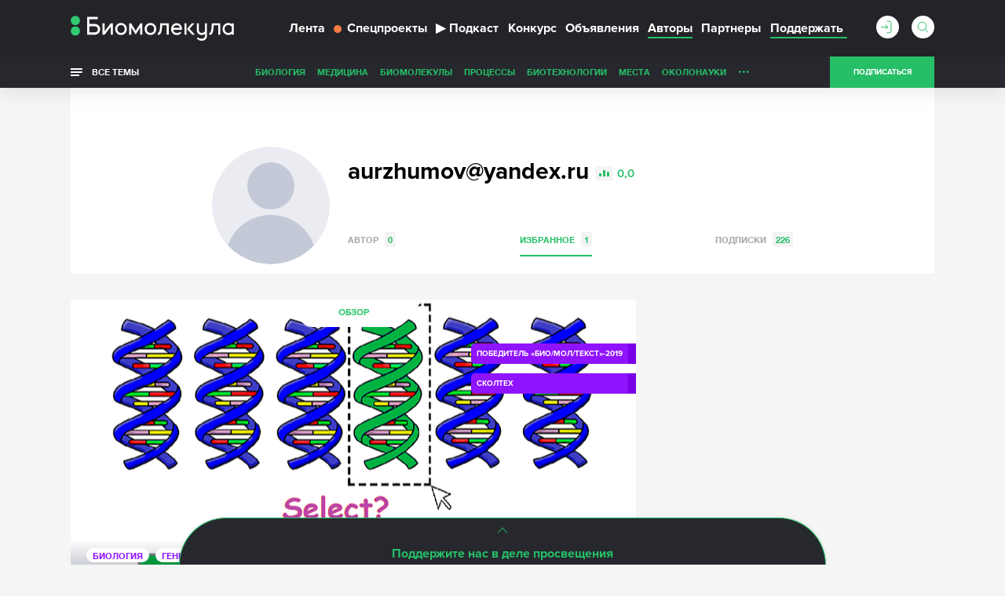

--- FILE ---
content_type: text/html; charset=utf-8
request_url: https://www.google.com/recaptcha/api2/anchor?ar=1&k=6LdNe3IqAAAAAAR2FvNhbKpAHYX6DFzObTGBHSNA&co=aHR0cHM6Ly9iaW9tb2xlY3VsYS5ydTo0NDM.&hl=en&v=PoyoqOPhxBO7pBk68S4YbpHZ&size=normal&anchor-ms=20000&execute-ms=30000&cb=bu8l4hxlxwkw
body_size: 49393
content:
<!DOCTYPE HTML><html dir="ltr" lang="en"><head><meta http-equiv="Content-Type" content="text/html; charset=UTF-8">
<meta http-equiv="X-UA-Compatible" content="IE=edge">
<title>reCAPTCHA</title>
<style type="text/css">
/* cyrillic-ext */
@font-face {
  font-family: 'Roboto';
  font-style: normal;
  font-weight: 400;
  font-stretch: 100%;
  src: url(//fonts.gstatic.com/s/roboto/v48/KFO7CnqEu92Fr1ME7kSn66aGLdTylUAMa3GUBHMdazTgWw.woff2) format('woff2');
  unicode-range: U+0460-052F, U+1C80-1C8A, U+20B4, U+2DE0-2DFF, U+A640-A69F, U+FE2E-FE2F;
}
/* cyrillic */
@font-face {
  font-family: 'Roboto';
  font-style: normal;
  font-weight: 400;
  font-stretch: 100%;
  src: url(//fonts.gstatic.com/s/roboto/v48/KFO7CnqEu92Fr1ME7kSn66aGLdTylUAMa3iUBHMdazTgWw.woff2) format('woff2');
  unicode-range: U+0301, U+0400-045F, U+0490-0491, U+04B0-04B1, U+2116;
}
/* greek-ext */
@font-face {
  font-family: 'Roboto';
  font-style: normal;
  font-weight: 400;
  font-stretch: 100%;
  src: url(//fonts.gstatic.com/s/roboto/v48/KFO7CnqEu92Fr1ME7kSn66aGLdTylUAMa3CUBHMdazTgWw.woff2) format('woff2');
  unicode-range: U+1F00-1FFF;
}
/* greek */
@font-face {
  font-family: 'Roboto';
  font-style: normal;
  font-weight: 400;
  font-stretch: 100%;
  src: url(//fonts.gstatic.com/s/roboto/v48/KFO7CnqEu92Fr1ME7kSn66aGLdTylUAMa3-UBHMdazTgWw.woff2) format('woff2');
  unicode-range: U+0370-0377, U+037A-037F, U+0384-038A, U+038C, U+038E-03A1, U+03A3-03FF;
}
/* math */
@font-face {
  font-family: 'Roboto';
  font-style: normal;
  font-weight: 400;
  font-stretch: 100%;
  src: url(//fonts.gstatic.com/s/roboto/v48/KFO7CnqEu92Fr1ME7kSn66aGLdTylUAMawCUBHMdazTgWw.woff2) format('woff2');
  unicode-range: U+0302-0303, U+0305, U+0307-0308, U+0310, U+0312, U+0315, U+031A, U+0326-0327, U+032C, U+032F-0330, U+0332-0333, U+0338, U+033A, U+0346, U+034D, U+0391-03A1, U+03A3-03A9, U+03B1-03C9, U+03D1, U+03D5-03D6, U+03F0-03F1, U+03F4-03F5, U+2016-2017, U+2034-2038, U+203C, U+2040, U+2043, U+2047, U+2050, U+2057, U+205F, U+2070-2071, U+2074-208E, U+2090-209C, U+20D0-20DC, U+20E1, U+20E5-20EF, U+2100-2112, U+2114-2115, U+2117-2121, U+2123-214F, U+2190, U+2192, U+2194-21AE, U+21B0-21E5, U+21F1-21F2, U+21F4-2211, U+2213-2214, U+2216-22FF, U+2308-230B, U+2310, U+2319, U+231C-2321, U+2336-237A, U+237C, U+2395, U+239B-23B7, U+23D0, U+23DC-23E1, U+2474-2475, U+25AF, U+25B3, U+25B7, U+25BD, U+25C1, U+25CA, U+25CC, U+25FB, U+266D-266F, U+27C0-27FF, U+2900-2AFF, U+2B0E-2B11, U+2B30-2B4C, U+2BFE, U+3030, U+FF5B, U+FF5D, U+1D400-1D7FF, U+1EE00-1EEFF;
}
/* symbols */
@font-face {
  font-family: 'Roboto';
  font-style: normal;
  font-weight: 400;
  font-stretch: 100%;
  src: url(//fonts.gstatic.com/s/roboto/v48/KFO7CnqEu92Fr1ME7kSn66aGLdTylUAMaxKUBHMdazTgWw.woff2) format('woff2');
  unicode-range: U+0001-000C, U+000E-001F, U+007F-009F, U+20DD-20E0, U+20E2-20E4, U+2150-218F, U+2190, U+2192, U+2194-2199, U+21AF, U+21E6-21F0, U+21F3, U+2218-2219, U+2299, U+22C4-22C6, U+2300-243F, U+2440-244A, U+2460-24FF, U+25A0-27BF, U+2800-28FF, U+2921-2922, U+2981, U+29BF, U+29EB, U+2B00-2BFF, U+4DC0-4DFF, U+FFF9-FFFB, U+10140-1018E, U+10190-1019C, U+101A0, U+101D0-101FD, U+102E0-102FB, U+10E60-10E7E, U+1D2C0-1D2D3, U+1D2E0-1D37F, U+1F000-1F0FF, U+1F100-1F1AD, U+1F1E6-1F1FF, U+1F30D-1F30F, U+1F315, U+1F31C, U+1F31E, U+1F320-1F32C, U+1F336, U+1F378, U+1F37D, U+1F382, U+1F393-1F39F, U+1F3A7-1F3A8, U+1F3AC-1F3AF, U+1F3C2, U+1F3C4-1F3C6, U+1F3CA-1F3CE, U+1F3D4-1F3E0, U+1F3ED, U+1F3F1-1F3F3, U+1F3F5-1F3F7, U+1F408, U+1F415, U+1F41F, U+1F426, U+1F43F, U+1F441-1F442, U+1F444, U+1F446-1F449, U+1F44C-1F44E, U+1F453, U+1F46A, U+1F47D, U+1F4A3, U+1F4B0, U+1F4B3, U+1F4B9, U+1F4BB, U+1F4BF, U+1F4C8-1F4CB, U+1F4D6, U+1F4DA, U+1F4DF, U+1F4E3-1F4E6, U+1F4EA-1F4ED, U+1F4F7, U+1F4F9-1F4FB, U+1F4FD-1F4FE, U+1F503, U+1F507-1F50B, U+1F50D, U+1F512-1F513, U+1F53E-1F54A, U+1F54F-1F5FA, U+1F610, U+1F650-1F67F, U+1F687, U+1F68D, U+1F691, U+1F694, U+1F698, U+1F6AD, U+1F6B2, U+1F6B9-1F6BA, U+1F6BC, U+1F6C6-1F6CF, U+1F6D3-1F6D7, U+1F6E0-1F6EA, U+1F6F0-1F6F3, U+1F6F7-1F6FC, U+1F700-1F7FF, U+1F800-1F80B, U+1F810-1F847, U+1F850-1F859, U+1F860-1F887, U+1F890-1F8AD, U+1F8B0-1F8BB, U+1F8C0-1F8C1, U+1F900-1F90B, U+1F93B, U+1F946, U+1F984, U+1F996, U+1F9E9, U+1FA00-1FA6F, U+1FA70-1FA7C, U+1FA80-1FA89, U+1FA8F-1FAC6, U+1FACE-1FADC, U+1FADF-1FAE9, U+1FAF0-1FAF8, U+1FB00-1FBFF;
}
/* vietnamese */
@font-face {
  font-family: 'Roboto';
  font-style: normal;
  font-weight: 400;
  font-stretch: 100%;
  src: url(//fonts.gstatic.com/s/roboto/v48/KFO7CnqEu92Fr1ME7kSn66aGLdTylUAMa3OUBHMdazTgWw.woff2) format('woff2');
  unicode-range: U+0102-0103, U+0110-0111, U+0128-0129, U+0168-0169, U+01A0-01A1, U+01AF-01B0, U+0300-0301, U+0303-0304, U+0308-0309, U+0323, U+0329, U+1EA0-1EF9, U+20AB;
}
/* latin-ext */
@font-face {
  font-family: 'Roboto';
  font-style: normal;
  font-weight: 400;
  font-stretch: 100%;
  src: url(//fonts.gstatic.com/s/roboto/v48/KFO7CnqEu92Fr1ME7kSn66aGLdTylUAMa3KUBHMdazTgWw.woff2) format('woff2');
  unicode-range: U+0100-02BA, U+02BD-02C5, U+02C7-02CC, U+02CE-02D7, U+02DD-02FF, U+0304, U+0308, U+0329, U+1D00-1DBF, U+1E00-1E9F, U+1EF2-1EFF, U+2020, U+20A0-20AB, U+20AD-20C0, U+2113, U+2C60-2C7F, U+A720-A7FF;
}
/* latin */
@font-face {
  font-family: 'Roboto';
  font-style: normal;
  font-weight: 400;
  font-stretch: 100%;
  src: url(//fonts.gstatic.com/s/roboto/v48/KFO7CnqEu92Fr1ME7kSn66aGLdTylUAMa3yUBHMdazQ.woff2) format('woff2');
  unicode-range: U+0000-00FF, U+0131, U+0152-0153, U+02BB-02BC, U+02C6, U+02DA, U+02DC, U+0304, U+0308, U+0329, U+2000-206F, U+20AC, U+2122, U+2191, U+2193, U+2212, U+2215, U+FEFF, U+FFFD;
}
/* cyrillic-ext */
@font-face {
  font-family: 'Roboto';
  font-style: normal;
  font-weight: 500;
  font-stretch: 100%;
  src: url(//fonts.gstatic.com/s/roboto/v48/KFO7CnqEu92Fr1ME7kSn66aGLdTylUAMa3GUBHMdazTgWw.woff2) format('woff2');
  unicode-range: U+0460-052F, U+1C80-1C8A, U+20B4, U+2DE0-2DFF, U+A640-A69F, U+FE2E-FE2F;
}
/* cyrillic */
@font-face {
  font-family: 'Roboto';
  font-style: normal;
  font-weight: 500;
  font-stretch: 100%;
  src: url(//fonts.gstatic.com/s/roboto/v48/KFO7CnqEu92Fr1ME7kSn66aGLdTylUAMa3iUBHMdazTgWw.woff2) format('woff2');
  unicode-range: U+0301, U+0400-045F, U+0490-0491, U+04B0-04B1, U+2116;
}
/* greek-ext */
@font-face {
  font-family: 'Roboto';
  font-style: normal;
  font-weight: 500;
  font-stretch: 100%;
  src: url(//fonts.gstatic.com/s/roboto/v48/KFO7CnqEu92Fr1ME7kSn66aGLdTylUAMa3CUBHMdazTgWw.woff2) format('woff2');
  unicode-range: U+1F00-1FFF;
}
/* greek */
@font-face {
  font-family: 'Roboto';
  font-style: normal;
  font-weight: 500;
  font-stretch: 100%;
  src: url(//fonts.gstatic.com/s/roboto/v48/KFO7CnqEu92Fr1ME7kSn66aGLdTylUAMa3-UBHMdazTgWw.woff2) format('woff2');
  unicode-range: U+0370-0377, U+037A-037F, U+0384-038A, U+038C, U+038E-03A1, U+03A3-03FF;
}
/* math */
@font-face {
  font-family: 'Roboto';
  font-style: normal;
  font-weight: 500;
  font-stretch: 100%;
  src: url(//fonts.gstatic.com/s/roboto/v48/KFO7CnqEu92Fr1ME7kSn66aGLdTylUAMawCUBHMdazTgWw.woff2) format('woff2');
  unicode-range: U+0302-0303, U+0305, U+0307-0308, U+0310, U+0312, U+0315, U+031A, U+0326-0327, U+032C, U+032F-0330, U+0332-0333, U+0338, U+033A, U+0346, U+034D, U+0391-03A1, U+03A3-03A9, U+03B1-03C9, U+03D1, U+03D5-03D6, U+03F0-03F1, U+03F4-03F5, U+2016-2017, U+2034-2038, U+203C, U+2040, U+2043, U+2047, U+2050, U+2057, U+205F, U+2070-2071, U+2074-208E, U+2090-209C, U+20D0-20DC, U+20E1, U+20E5-20EF, U+2100-2112, U+2114-2115, U+2117-2121, U+2123-214F, U+2190, U+2192, U+2194-21AE, U+21B0-21E5, U+21F1-21F2, U+21F4-2211, U+2213-2214, U+2216-22FF, U+2308-230B, U+2310, U+2319, U+231C-2321, U+2336-237A, U+237C, U+2395, U+239B-23B7, U+23D0, U+23DC-23E1, U+2474-2475, U+25AF, U+25B3, U+25B7, U+25BD, U+25C1, U+25CA, U+25CC, U+25FB, U+266D-266F, U+27C0-27FF, U+2900-2AFF, U+2B0E-2B11, U+2B30-2B4C, U+2BFE, U+3030, U+FF5B, U+FF5D, U+1D400-1D7FF, U+1EE00-1EEFF;
}
/* symbols */
@font-face {
  font-family: 'Roboto';
  font-style: normal;
  font-weight: 500;
  font-stretch: 100%;
  src: url(//fonts.gstatic.com/s/roboto/v48/KFO7CnqEu92Fr1ME7kSn66aGLdTylUAMaxKUBHMdazTgWw.woff2) format('woff2');
  unicode-range: U+0001-000C, U+000E-001F, U+007F-009F, U+20DD-20E0, U+20E2-20E4, U+2150-218F, U+2190, U+2192, U+2194-2199, U+21AF, U+21E6-21F0, U+21F3, U+2218-2219, U+2299, U+22C4-22C6, U+2300-243F, U+2440-244A, U+2460-24FF, U+25A0-27BF, U+2800-28FF, U+2921-2922, U+2981, U+29BF, U+29EB, U+2B00-2BFF, U+4DC0-4DFF, U+FFF9-FFFB, U+10140-1018E, U+10190-1019C, U+101A0, U+101D0-101FD, U+102E0-102FB, U+10E60-10E7E, U+1D2C0-1D2D3, U+1D2E0-1D37F, U+1F000-1F0FF, U+1F100-1F1AD, U+1F1E6-1F1FF, U+1F30D-1F30F, U+1F315, U+1F31C, U+1F31E, U+1F320-1F32C, U+1F336, U+1F378, U+1F37D, U+1F382, U+1F393-1F39F, U+1F3A7-1F3A8, U+1F3AC-1F3AF, U+1F3C2, U+1F3C4-1F3C6, U+1F3CA-1F3CE, U+1F3D4-1F3E0, U+1F3ED, U+1F3F1-1F3F3, U+1F3F5-1F3F7, U+1F408, U+1F415, U+1F41F, U+1F426, U+1F43F, U+1F441-1F442, U+1F444, U+1F446-1F449, U+1F44C-1F44E, U+1F453, U+1F46A, U+1F47D, U+1F4A3, U+1F4B0, U+1F4B3, U+1F4B9, U+1F4BB, U+1F4BF, U+1F4C8-1F4CB, U+1F4D6, U+1F4DA, U+1F4DF, U+1F4E3-1F4E6, U+1F4EA-1F4ED, U+1F4F7, U+1F4F9-1F4FB, U+1F4FD-1F4FE, U+1F503, U+1F507-1F50B, U+1F50D, U+1F512-1F513, U+1F53E-1F54A, U+1F54F-1F5FA, U+1F610, U+1F650-1F67F, U+1F687, U+1F68D, U+1F691, U+1F694, U+1F698, U+1F6AD, U+1F6B2, U+1F6B9-1F6BA, U+1F6BC, U+1F6C6-1F6CF, U+1F6D3-1F6D7, U+1F6E0-1F6EA, U+1F6F0-1F6F3, U+1F6F7-1F6FC, U+1F700-1F7FF, U+1F800-1F80B, U+1F810-1F847, U+1F850-1F859, U+1F860-1F887, U+1F890-1F8AD, U+1F8B0-1F8BB, U+1F8C0-1F8C1, U+1F900-1F90B, U+1F93B, U+1F946, U+1F984, U+1F996, U+1F9E9, U+1FA00-1FA6F, U+1FA70-1FA7C, U+1FA80-1FA89, U+1FA8F-1FAC6, U+1FACE-1FADC, U+1FADF-1FAE9, U+1FAF0-1FAF8, U+1FB00-1FBFF;
}
/* vietnamese */
@font-face {
  font-family: 'Roboto';
  font-style: normal;
  font-weight: 500;
  font-stretch: 100%;
  src: url(//fonts.gstatic.com/s/roboto/v48/KFO7CnqEu92Fr1ME7kSn66aGLdTylUAMa3OUBHMdazTgWw.woff2) format('woff2');
  unicode-range: U+0102-0103, U+0110-0111, U+0128-0129, U+0168-0169, U+01A0-01A1, U+01AF-01B0, U+0300-0301, U+0303-0304, U+0308-0309, U+0323, U+0329, U+1EA0-1EF9, U+20AB;
}
/* latin-ext */
@font-face {
  font-family: 'Roboto';
  font-style: normal;
  font-weight: 500;
  font-stretch: 100%;
  src: url(//fonts.gstatic.com/s/roboto/v48/KFO7CnqEu92Fr1ME7kSn66aGLdTylUAMa3KUBHMdazTgWw.woff2) format('woff2');
  unicode-range: U+0100-02BA, U+02BD-02C5, U+02C7-02CC, U+02CE-02D7, U+02DD-02FF, U+0304, U+0308, U+0329, U+1D00-1DBF, U+1E00-1E9F, U+1EF2-1EFF, U+2020, U+20A0-20AB, U+20AD-20C0, U+2113, U+2C60-2C7F, U+A720-A7FF;
}
/* latin */
@font-face {
  font-family: 'Roboto';
  font-style: normal;
  font-weight: 500;
  font-stretch: 100%;
  src: url(//fonts.gstatic.com/s/roboto/v48/KFO7CnqEu92Fr1ME7kSn66aGLdTylUAMa3yUBHMdazQ.woff2) format('woff2');
  unicode-range: U+0000-00FF, U+0131, U+0152-0153, U+02BB-02BC, U+02C6, U+02DA, U+02DC, U+0304, U+0308, U+0329, U+2000-206F, U+20AC, U+2122, U+2191, U+2193, U+2212, U+2215, U+FEFF, U+FFFD;
}
/* cyrillic-ext */
@font-face {
  font-family: 'Roboto';
  font-style: normal;
  font-weight: 900;
  font-stretch: 100%;
  src: url(//fonts.gstatic.com/s/roboto/v48/KFO7CnqEu92Fr1ME7kSn66aGLdTylUAMa3GUBHMdazTgWw.woff2) format('woff2');
  unicode-range: U+0460-052F, U+1C80-1C8A, U+20B4, U+2DE0-2DFF, U+A640-A69F, U+FE2E-FE2F;
}
/* cyrillic */
@font-face {
  font-family: 'Roboto';
  font-style: normal;
  font-weight: 900;
  font-stretch: 100%;
  src: url(//fonts.gstatic.com/s/roboto/v48/KFO7CnqEu92Fr1ME7kSn66aGLdTylUAMa3iUBHMdazTgWw.woff2) format('woff2');
  unicode-range: U+0301, U+0400-045F, U+0490-0491, U+04B0-04B1, U+2116;
}
/* greek-ext */
@font-face {
  font-family: 'Roboto';
  font-style: normal;
  font-weight: 900;
  font-stretch: 100%;
  src: url(//fonts.gstatic.com/s/roboto/v48/KFO7CnqEu92Fr1ME7kSn66aGLdTylUAMa3CUBHMdazTgWw.woff2) format('woff2');
  unicode-range: U+1F00-1FFF;
}
/* greek */
@font-face {
  font-family: 'Roboto';
  font-style: normal;
  font-weight: 900;
  font-stretch: 100%;
  src: url(//fonts.gstatic.com/s/roboto/v48/KFO7CnqEu92Fr1ME7kSn66aGLdTylUAMa3-UBHMdazTgWw.woff2) format('woff2');
  unicode-range: U+0370-0377, U+037A-037F, U+0384-038A, U+038C, U+038E-03A1, U+03A3-03FF;
}
/* math */
@font-face {
  font-family: 'Roboto';
  font-style: normal;
  font-weight: 900;
  font-stretch: 100%;
  src: url(//fonts.gstatic.com/s/roboto/v48/KFO7CnqEu92Fr1ME7kSn66aGLdTylUAMawCUBHMdazTgWw.woff2) format('woff2');
  unicode-range: U+0302-0303, U+0305, U+0307-0308, U+0310, U+0312, U+0315, U+031A, U+0326-0327, U+032C, U+032F-0330, U+0332-0333, U+0338, U+033A, U+0346, U+034D, U+0391-03A1, U+03A3-03A9, U+03B1-03C9, U+03D1, U+03D5-03D6, U+03F0-03F1, U+03F4-03F5, U+2016-2017, U+2034-2038, U+203C, U+2040, U+2043, U+2047, U+2050, U+2057, U+205F, U+2070-2071, U+2074-208E, U+2090-209C, U+20D0-20DC, U+20E1, U+20E5-20EF, U+2100-2112, U+2114-2115, U+2117-2121, U+2123-214F, U+2190, U+2192, U+2194-21AE, U+21B0-21E5, U+21F1-21F2, U+21F4-2211, U+2213-2214, U+2216-22FF, U+2308-230B, U+2310, U+2319, U+231C-2321, U+2336-237A, U+237C, U+2395, U+239B-23B7, U+23D0, U+23DC-23E1, U+2474-2475, U+25AF, U+25B3, U+25B7, U+25BD, U+25C1, U+25CA, U+25CC, U+25FB, U+266D-266F, U+27C0-27FF, U+2900-2AFF, U+2B0E-2B11, U+2B30-2B4C, U+2BFE, U+3030, U+FF5B, U+FF5D, U+1D400-1D7FF, U+1EE00-1EEFF;
}
/* symbols */
@font-face {
  font-family: 'Roboto';
  font-style: normal;
  font-weight: 900;
  font-stretch: 100%;
  src: url(//fonts.gstatic.com/s/roboto/v48/KFO7CnqEu92Fr1ME7kSn66aGLdTylUAMaxKUBHMdazTgWw.woff2) format('woff2');
  unicode-range: U+0001-000C, U+000E-001F, U+007F-009F, U+20DD-20E0, U+20E2-20E4, U+2150-218F, U+2190, U+2192, U+2194-2199, U+21AF, U+21E6-21F0, U+21F3, U+2218-2219, U+2299, U+22C4-22C6, U+2300-243F, U+2440-244A, U+2460-24FF, U+25A0-27BF, U+2800-28FF, U+2921-2922, U+2981, U+29BF, U+29EB, U+2B00-2BFF, U+4DC0-4DFF, U+FFF9-FFFB, U+10140-1018E, U+10190-1019C, U+101A0, U+101D0-101FD, U+102E0-102FB, U+10E60-10E7E, U+1D2C0-1D2D3, U+1D2E0-1D37F, U+1F000-1F0FF, U+1F100-1F1AD, U+1F1E6-1F1FF, U+1F30D-1F30F, U+1F315, U+1F31C, U+1F31E, U+1F320-1F32C, U+1F336, U+1F378, U+1F37D, U+1F382, U+1F393-1F39F, U+1F3A7-1F3A8, U+1F3AC-1F3AF, U+1F3C2, U+1F3C4-1F3C6, U+1F3CA-1F3CE, U+1F3D4-1F3E0, U+1F3ED, U+1F3F1-1F3F3, U+1F3F5-1F3F7, U+1F408, U+1F415, U+1F41F, U+1F426, U+1F43F, U+1F441-1F442, U+1F444, U+1F446-1F449, U+1F44C-1F44E, U+1F453, U+1F46A, U+1F47D, U+1F4A3, U+1F4B0, U+1F4B3, U+1F4B9, U+1F4BB, U+1F4BF, U+1F4C8-1F4CB, U+1F4D6, U+1F4DA, U+1F4DF, U+1F4E3-1F4E6, U+1F4EA-1F4ED, U+1F4F7, U+1F4F9-1F4FB, U+1F4FD-1F4FE, U+1F503, U+1F507-1F50B, U+1F50D, U+1F512-1F513, U+1F53E-1F54A, U+1F54F-1F5FA, U+1F610, U+1F650-1F67F, U+1F687, U+1F68D, U+1F691, U+1F694, U+1F698, U+1F6AD, U+1F6B2, U+1F6B9-1F6BA, U+1F6BC, U+1F6C6-1F6CF, U+1F6D3-1F6D7, U+1F6E0-1F6EA, U+1F6F0-1F6F3, U+1F6F7-1F6FC, U+1F700-1F7FF, U+1F800-1F80B, U+1F810-1F847, U+1F850-1F859, U+1F860-1F887, U+1F890-1F8AD, U+1F8B0-1F8BB, U+1F8C0-1F8C1, U+1F900-1F90B, U+1F93B, U+1F946, U+1F984, U+1F996, U+1F9E9, U+1FA00-1FA6F, U+1FA70-1FA7C, U+1FA80-1FA89, U+1FA8F-1FAC6, U+1FACE-1FADC, U+1FADF-1FAE9, U+1FAF0-1FAF8, U+1FB00-1FBFF;
}
/* vietnamese */
@font-face {
  font-family: 'Roboto';
  font-style: normal;
  font-weight: 900;
  font-stretch: 100%;
  src: url(//fonts.gstatic.com/s/roboto/v48/KFO7CnqEu92Fr1ME7kSn66aGLdTylUAMa3OUBHMdazTgWw.woff2) format('woff2');
  unicode-range: U+0102-0103, U+0110-0111, U+0128-0129, U+0168-0169, U+01A0-01A1, U+01AF-01B0, U+0300-0301, U+0303-0304, U+0308-0309, U+0323, U+0329, U+1EA0-1EF9, U+20AB;
}
/* latin-ext */
@font-face {
  font-family: 'Roboto';
  font-style: normal;
  font-weight: 900;
  font-stretch: 100%;
  src: url(//fonts.gstatic.com/s/roboto/v48/KFO7CnqEu92Fr1ME7kSn66aGLdTylUAMa3KUBHMdazTgWw.woff2) format('woff2');
  unicode-range: U+0100-02BA, U+02BD-02C5, U+02C7-02CC, U+02CE-02D7, U+02DD-02FF, U+0304, U+0308, U+0329, U+1D00-1DBF, U+1E00-1E9F, U+1EF2-1EFF, U+2020, U+20A0-20AB, U+20AD-20C0, U+2113, U+2C60-2C7F, U+A720-A7FF;
}
/* latin */
@font-face {
  font-family: 'Roboto';
  font-style: normal;
  font-weight: 900;
  font-stretch: 100%;
  src: url(//fonts.gstatic.com/s/roboto/v48/KFO7CnqEu92Fr1ME7kSn66aGLdTylUAMa3yUBHMdazQ.woff2) format('woff2');
  unicode-range: U+0000-00FF, U+0131, U+0152-0153, U+02BB-02BC, U+02C6, U+02DA, U+02DC, U+0304, U+0308, U+0329, U+2000-206F, U+20AC, U+2122, U+2191, U+2193, U+2212, U+2215, U+FEFF, U+FFFD;
}

</style>
<link rel="stylesheet" type="text/css" href="https://www.gstatic.com/recaptcha/releases/PoyoqOPhxBO7pBk68S4YbpHZ/styles__ltr.css">
<script nonce="obaM1ewKkMFKKynAYUbz4Q" type="text/javascript">window['__recaptcha_api'] = 'https://www.google.com/recaptcha/api2/';</script>
<script type="text/javascript" src="https://www.gstatic.com/recaptcha/releases/PoyoqOPhxBO7pBk68S4YbpHZ/recaptcha__en.js" nonce="obaM1ewKkMFKKynAYUbz4Q">
      
    </script></head>
<body><div id="rc-anchor-alert" class="rc-anchor-alert"></div>
<input type="hidden" id="recaptcha-token" value="[base64]">
<script type="text/javascript" nonce="obaM1ewKkMFKKynAYUbz4Q">
      recaptcha.anchor.Main.init("[\x22ainput\x22,[\x22bgdata\x22,\x22\x22,\[base64]/[base64]/[base64]/[base64]/[base64]/UltsKytdPUU6KEU8MjA0OD9SW2wrK109RT4+NnwxOTI6KChFJjY0NTEyKT09NTUyOTYmJk0rMTxjLmxlbmd0aCYmKGMuY2hhckNvZGVBdChNKzEpJjY0NTEyKT09NTYzMjA/[base64]/[base64]/[base64]/[base64]/[base64]/[base64]/[base64]\x22,\[base64]\x22,\x22GcOhw7zDhMOMYgLDrcO8wqbCkcOcdMKywpDDqMOOw5dpwpwAHQsUw7hGVlU7TD/DjkXDuMOoE8KWbMOGw5sxBMO5GsKcw4QWwq3CncK4w6nDoS/Dk8O4WMKVSC9GWB/DocOEOcOgw73DmcKDwphow77DhjokCHfCoTYSYFoQNm01w643NsOrwolmMCjCkB3DscOTwo1dwoRGJsKHOE/DswcMWsKucDhyw4rCp8OuecKKV3Naw6t8A0vCl8ODWgLDhzpAwojCuMKPw4kkw4PDjMK/[base64]/CvCJgF0PDqMKQNcK5IcOHBsK2G2Abw7gDeB7DqGzCgcOTwrDDlsOMwrxzIlvDvMOUNljDoTJYNWZGJsKJJsKEYMK/[base64]/Cq2Qyaz18DxfDhcOAw6jDh8KXw4BKbMOGRXF9wrTDthFww4vDlcK7GQrDgMKqwoIlMEPCpSt/w6gmwqHCmEo+acOdfkxWw54cBMK8wpUYwo1/YcOAf8OIw75nAzTDnkPCucKDKcKYGMK0CMKFw5vCqMKSwoAww5bDmV4Hw5HDtgvCuUxnw7EfIsKVHi/CvcOKwoDDo8OWX8KdWMKwB10+w5N2wroHNcOPw53DgWPDiDhXDcKqPsKzwqDCnMKwworChMOywoPCvsK7ZMOUMiA7N8KwEGnDl8OGw5EkeT4dJmvDisKKw63Dgz1nw7Zdw6Y/SgTCgcOKw5LCmMKfwp97KMKIwpvDkmvDt8KdCS4DwqvDpnIJJsOjw7Ydw4Q8ScKLVBdUTXRNw4ZtwqPCohgFw7fDj8OGJUnDvcKNw6TDlsOdwobCksKbwqxUwrJ3w4HDikpCwqXDoVo1w63Dl8KgwoFLw6vCiTIHwrLCuU/ClMKQwr5Xw7hYQsKlOndWwqrDsyXCll3DiXPDlHzCh8OcC3dWwpU0w7XCnUTCmsOTw60gwrlHBcORwrXDvMKWwpXCkT57wqfCtMOIHCwwwq/ClX9xRERVw6jDj3IpO0DCrAzCoEDCuMOkwozDpU3DhXDCicOEKwpmwo3DjcKnwr3DgsO9IcK3wpQdVAzDiDkbwqjDiEImC8KtR8KQfjjClsO8C8OWVMKjwq57w5bCvEXCo8K1fMKWW8OJwpp1MMOsw6Z3wonDgsOGbHAmVMOkw4hVaMKVQDPDjMOVwo5/W8OFw4nDnxbCgwY/wpw3w7VDXsKtfMKmECfDtQdqXcKzwpfDqMKGwrHDn8Kgw6/Dnh3CmlDCtsOpwp7Ct8K5w53CpzbDhcKZHcKreXrDrcOuwqLDhMO2wrXCuMOuwoU/W8ODwpxRdSQQwrIhwo4LIcK1wojCp0bDs8K4w7HCp8ObIWl+wrtMwpTCmsKVwo8LTMKGE1bDhcOowrzCsMKdw5zChRzDqwnCjMOow7rDnMKewq4swpNsBsKAwrE/woROfcO1wr4NUMK1w4RbccKnwqpiw4ZHw4/ClzfDhRfCvzbCpMOgKsOHw7p4wrzCt8OUFcOfCBglEcKRfTpoN8OKNsKWb8OYKMKBwoTDi3TChcK4w7TCqnHDhCENZB3CjyoIw5U0w6gjwojDkQLDsjbDocKZDMOhwqFPwqfCrcK8w5zDukZ9b8K0YMKMw7HCosOcOBF0F0DCgWoFwpDDu35Lw63CplPCjnJ1w5sVE3/DiMKpwqAjwqDDnhJ+QcK1HMKYQ8KLfTsGNMKvUsKZw5JVSBjDl0PCtcKFSVVsPR1mw54YKsOFw4A+w5jCg3Yaw7fDsj3Cv8KOw6HDkVvDty7DjBwhwrvDrjdyW8OVJnzClz/[base64]/[base64]/d3J3woDCpMORw4/Dq8KcwrHDqGERIsKDw4rDq8KwNEhKw4bDg0h2w6/DpWVPwoDDnMO0TkDDu2vChsK1Clx9w67CisOuw7QHwpDCg8OywoZyw6jCtsK7L09/QSJSeMKHw73CtDkYw5Q/[base64]/DocKuaW8SUsO9woQfw5VuwpAtZTZLGG4XNcKge8OPwo3DksKCworCmGbDtcOAFMKGGMKXM8KGw6DDrMOLw7TCnwrCty94M2teDUrDhcOJWcOmdsKNPMK4wqw/ID1Pa2nCmS/Cs1BewqzDmmF8WMKhwrHDhcKKwr5pw71Hw5vDqcKbwpbCsMOhEsOOw7HDvsOWwroFUzrCvsKDw7LChcO6Bj/Dh8O4wpvDn8OQKA/DpgcPwqhJHsK5wrjDgH0fw6Q7fcO9cWMBQXRmwrrDgUMpL8OWacKELX0+TG9yNMOAwrLCp8K/c8KqHixuJFLCoixIcTPCo8KEwr7Cp0jDvnDDt8OUwqLChibDmULCmcODD8KWYMKnwoHCj8OKZMKQTMOyw7DCsQ7DkGvCsVprw4rCqsOIDS9ZwrDDpE5uwqUWw7RzwoFYVn89wosTw5p1fT1RUW/DuWTDmcOqXiYvwodURU3CmlI+fMKPAsOtwrDCiD3CuMKUwoLCocO8OMOAYT/CgAd5w7fDiBTDs8KAwp0qworDu8K7HQXDrks7wqLDtjxMfAnDlMOIwqwuw6HDujZuI8OAw6RGw7HDvMK+w6PCsVFSw5XCi8KQwphowqZ2G8Oiw5fCi8KpJMOPNsK5wqLCr8Kaw7FZw5bCscKFw41UVcKyYcOHB8Osw5jCo3jCs8O/Kg7DknDDpFJKw5/Ct8K6LcKjwoAcwoYsDGkcwosdFMKdw4lMKGc1wr01wrnDikDCmsKQCTwTw5nCshZ3J8O1woHDqsOxwpLCgVbDq8KxQRpFwpLCl0xsJcOSwqJiwpHCscOcwrxkw5VBwp7CqWxjYjXCscOCAwlsw4HCmsKpPTB6wqrDozfCk10wIgvDrFAeBknCqy/Cg2RLWEDDjcOHw5DCrknDu1UCWMOhw6MdI8OiwqUUw7/CtcOYDi9Tw77CrkPCoxvDi3XDjDMTTMOfHMOMwq0ow6DDohFOwobChcKiw7rCtg/[base64]/DmcKswo/ChsKpw5JWwo7DucO1w4rDiXHDgsKYw6/ClijCj8Oow6TCpsO7Rl7DjsKNCMOYwqABWcO0LMO1FMKAE20nwpFkecOfHjfDgULChV/CgcOsaDXCpFvCjcOqw5fDmmHDnMO2wp8oG0g9wpBpw401wrTCu8K6CcKhDsKSeBjClsKsSMODXh1WwqvDtMKWwo3Dm8Kxw4bDq8Krw6dqwqHCjcOpTsOxcMOewotKwoodwqx7U2fDnMKXNcOMw7cGwr1vwpElCShCw4saw4BLEMOJDHYdw6vDrcOHwq/DtMK3QirDmAfDkgbDjFvCjsKrOcORPBbCkcOuB8Kbw7xSGjnDmQPDiETCsComwrDDrygfwrDDt8KxwoVbwrhVBFjDsMK4wrAOOXguX8Knwr/DksKvKsOtOMKrwpIcLcOfw5HDlMKNFTxdw43CtQVvaQk6w4PCucOINMOPKQrCsnlNwq5hOkXCisOsw7F2JjZlPMK1w4kLdsOWJMKswr41w4NTYWTCi1R4w5/CssKdMj0Dw7ASwocIZsKHw4TChXHDjcOgecOZwofCpkQuIAPDvsOzwrXCo1/Dmmchw59YO2rCiMOGwpE4HsO/[base64]/[base64]/DhsOlAcOpw4LCisOCwr7CkGnCrWR8G1HDksK5Vk1IwqPCvsKfwot9wrvCicOKwrfDlFFKfDgjwr0yw4XCiAEbwpMnw7AIw6nCk8OCXcKeUcOswpPCt8KTwqHCo3hRw7nCjsOTeh0DOcKlPTvDoS/CmCbCncKKacK/w4XDocOBck7CqMKFw5wgZcK7w6/DnFbCmsO6NDLDv3bCkB3DlmjDl8OMw5Rjw67DphbChVdfwpYKw4FKBcKXY8Omw5Zdwr56wr3CsV/Ct0k2w73CvQXDhUrDjh8dwp/DjcK/w7xaTibDvwrCh8ODw58+w6XCpcKTwpPCuUXCoMOMw6fDgcOXw68aLjnCr1fDhBkAHGDDu0E4w70Fw47Col7DjF/Cv8KWwqbCpS4EwrjCu8KswrczRMK3wp0KLArDvEM/TcK9w44Nw6PCjsO2wr3CtMKzeXPDoMKcwqPCtyXDkMKvPsK2w5nClcKHw4HCthEVM8K5TnN4w4Zwwq0mw4ggwqlZw4/[base64]/Cl0cCwoXDjQ1Gwp/Ck1IASMOgwqTDsMKgw6HDnApOHQ7CocOuVnB9fcK6BQbChWrDrsOAXCfCnioOegfDqRDDicOQw7rDrcKeHWzCnHsMwpbDsXgBwrDCpMO4wqRJw7/Cow0NQknDpcOWw5QoI8O7wqLCnU7Do8OEAQ/[base64]/[base64]/[base64]/[base64]/w4XCssOZdMOkwpsMw7LDjMKVGAPCiMKobMK6fhN6bMOSEUTChh4Pw5fDoxjDlWDClH3DmzrDgH4swrnDvjLDtcOhHRMVLcKJwr5nw6Ivw6/DpBcdw5ddLsK9eSbCscOUG8O4XyfChyDDp08sGjYrLMOaMMOIw7g0w457N8OPwprDh0cbO1jDkcKRwqN9OMOsN3DCqcOXwrXCs8KiwrZcwoFfX2EDLn7CiUbCnkfDl1/CpMKETsOcf8OwJnPDocO9DATCn3swD3/DkcKFK8OTwpoRAGIAUcOpQ8Ktwqk4fsKdw7/CnmYsHQzCmD19wpA+wpfCgFfDrn1qw6lwworCjALChcKhUsOawo3Ciyttwr7DsU09XsKebkwWw4JYw4Yiw41ZwpdHVMOzAMOzXsOPf8OKFMOZw7fDlFzCvErCqsOcwp/[base64]/[base64]/[base64]/[base64]/[base64]/DvcKQfcOewrN3wqnDvCVSWsKXwod1OibCkW/[base64]/CusKow63CosOMFMOOUTpQecKyGj8/wrhSw4fCoSBSwpUXwrA2aB7DmcKrw5NbF8KzwrLCvwRfaMO/w4/DoWXCgXIBwogmw4lKUcKSCDoiwprDjsOLCF54w4A0w4XDhDNvw5bCpTYwcCrCiBgCSMKqw57CilFUVcO9KhR5H8OnM1gHw77CpcOiPwXDtMKFwofDtAFVwr3DjMOcwrETwqnDu8KAIsOvNTMvwpnCtDnDpEY0wrLCsjBiwpHCocKFTk8EEMOAOQlnQW/DgsKHU8KYwr/DosOLbE8TwoJ6HMKsa8OLWMOTXMK9J8ORwrHCq8OFEH/CnB16w4PCrcKDccKJw4ZCw5HDr8O8KBNlVMKJw7HCpsOYRygGSMOrwqElwrDCt1LCucO9wot/asKJRsOQE8K4wpTCmsOcQE9+wpcpw7Ijw4vClVjCssKUEsKyw63CiHk2w7Rfw550wptYw6HCuX7Dii/CnUNQw7jCkMOywoTDlnPCpcO4w7vDh2DCkhzCph7DgcOEGWbDowHDgsOEw5XCg8O+HsKxQsK9IMKZGsOuw6TCl8OKw4/CtkcmCBQIUWJif8KCCsONw63Dr8OpwqplwrfCt0IHOcKMaRNJYcOrbFJEw5o1wrQ9GMKQecO5JMKeb8OJM8Knw4wVUiDDr8Oyw5MmZMK3wqNTw5XCn1HCvMOJwojCscO1w4jDicONw5kKwoh4X8OswpVvZRLDq8OjBsKNwoUiwqbCqn/CtMKTwpXDoyrCscOVd1MbwprDhU4WAg9tIUxvSnYHwo7DowIoN8OBesOuVgQUOMK4w4LDnBRBbn/CnFt5Q3UKCH7DoV3DtwjCkg/[base64]/[base64]/[base64]/CssK5TF3CisOfwqrDm8O7w5XClMO4w68Cw6XCsMORfMOQMMKHRjTDl1HCqMKmQC7CvMObwozDsMK0JE0CLFIrw51wwpAbw6FywpZbKkzDlG/DiB/[base64]/HsO3w7LDhlvDlyzCpG/CmkbDscKvEl/DrUxqGFjDg8Oxw6TDn8K5wr3CtsOxwq/Dsj1dTQxNwoHDsSxib1kaHHEoRsOKwoLCrwVOwpfCny5lwrRcT8KfMMKtwqjCncOfewTDh8KTVF1ewrnCjcOUeQkcw5xmVcOFwp3DlcOLw6kow5tZw47CgMKbOMOtP34+H8Opw7ojwrTCq8KAYsKWwr/Dq3zDgMOoV8KqVMOgw4FUw5rDkRZpw4zDicOpw5TDqlvDrMONdMK0HkNhERdIUjNiw7d2UcOJAsOgw4rCqsOrw6zDpDHDjMKqF2DDu1bCqcOEwplpFyInwqNhw5hqw7jCl8Osw63DnMK9RsOOClsaw4Mrwr8RwrAcw7/ChcO5fBHCusKnOGXDixjDjwHDucO5wpvCsMKFf8O2VMO+w6dnM8OWD8Ktw5JpUH7DqkLDscKtw4zDoxxEZMKMw4ITZUE/eWUhw53CvXnCjkIUbVHCtkTDnMK1w5fCg8KVw5TCsWc2wp7DsA7CssO+woXCsSYaw5d8BMOuw6TCsR80wrPDosKkw5pTwpfCvVPCrUzCq1zCtMOMw5zDlDTDusOXXcO6GH/[base64]/EkLChMOuPcOTwoLDrmIxwqLDoV5aw4ohw4JDCcOww6lDw7Rww6rDjSBTwpPCiMKDV3jCkUo1Mj1Vw41QOMK7TgsYw6Zdw6jDtcO4DMKcRsOffB/[base64]/wpLDrsOUJcOCw7fCsDdVIcK7esOVw5/[base64]/DinA/[base64]/ZkAqcsK+wr9Jw5BpX8KPw5sdKsKxL8KhECrDpsOAIyccw6DCpcONZgUMGWzDrsOxw5plDnYZw4kSw6zDosKEbMOYw4sfw4XDr3fClcK2wqTDi8OUdsOnZsOfw6zDisO6SMKRLsKGwrHDn2/DplnDsFdFNXTDocKbwr/DuAzCnMOvwo1Sw5vCn2MQw7rDhVRiXMKZIFnDq1TCjCjDrmXDiMKUw40DHsKYScOrTsKYIcKdw5jCv8K/w6xsw65Xw7hnXmXDjk3DmMKpacOQwoMkw5fDp0zDo8O8H3MVI8OTKcKQOGzCiMOvKyJFFsOmwoF2MBbDg0tvwq8dacKeEHM3w63Dun3DqMO1wrdGEMONwqvCvHsiw4FOWsO/P0HClR/DlwITLx3DrMKDw4zDkiEZdmAIN8Kswrouwq5dw73Ds203DCnCtzXDlcK4RCrDm8ONwrkbw5cOw5Q7woZMAsK+a3EDT8OhwqjCuFk6w7HDjcOjwr5tLMKUJ8OWw50/wojCpjDCtcKPw7bCgMOYwpJbw5/DiMK+aTlPw5LCgsK4w7c8TsKNdn5Aw587ajfCk8O2w78Ab8OOJHpzw7XCui4+UFUnH8OxworCsgZcw7t0dcK1C8OTwqjDqWfCpC/CnMOvdMOqEDbCosKtw6nCpE5QwqFQw6sHBcKpwoQlVxfCt04hVCBUFMKFwrjCrRppUEEswqrCt8OSCcOUwofDgX3DvG7CkcOgwrUoRjNnw40nKcKjM8OEw7HDqEc/TsKKwpkNQcOuwqrDvD/Dh3HCiXgBasK0w6MXwo5xwpBUXHrCvsOIeGElOMK/SlgFw70VOkvDksK0wo8BNMO+woZkw5jDt8KUw54pwqDClD/CkcOswpwtw5XCisK3wpJfwrcyUMKLD8KKKidJwpPCo8Onw6fDrVPCgQYVwpbCi286asKHM1hlwoxcwqFGAzHDr2lBw7VXwr3CjsKxwrnCmHVuAMKxw7/DvsKvHcOld8Odw7QWwp7CgMOhYMOHTcKyasK+UjzCqDFow7XDpMKww5rDqD7CpMOUw79+F1fDhXNtw48iYH/CrTXDvMOkdEBxBMKZD8OZwrTCvxAiw5DCkG3CoQrDoMOfw5gOSFnCrMKWfxNww7VnwqI0w7vCvsKFWjd/wrnCu8KRw50fT2TDscO2w4jCgkFsw4rDvMKzBB8rWcONEcKrw6XDoTfCjMO0wqLCs8O7OsOrXMKnIMOnw4fCtWnDgGlGwr/Cs18ODTB1wrIIaWs7wojCh0rDu8KIHsOTU8O8cMOSw6/CucKwYMOVwrrDvMKPVsOJw7bCg8KdKyvCknbDgVfClB9gUlMqwqnDrCPCo8O/w6DCq8OIw7BgL8ORwoRmFAVuwrluwoRbwrfDg1YywrDClFMhG8O/wpzCgsKjdl7CoMKsNcKALMKsLTEMb3LCoMKYdcKGw4B/w4vCjiUgwqo3w5/Cu8KxSydiMjNAwpvDlh/[base64]/Cn2cuZMKbdj/[base64]/wqLDmFnCog9vR8Oxw47DgE3DkcKaEw/DgChMwpnCncObwoNMwqsuBcOhwovCjcOuJGVLRTLCljhJwpIFw4ZdNMK7w7bDg8Ocw5cHw78JfygESUbChMKDHRjDp8OFfsKcTx3Ch8KJw6DDncO/GcOswoEuYQkpwqvDisKGfUvCoMOmw7TCscO0wr42EcKQawARfR1CDcOdbMKQZ8ONBzrCgDnDncOIw65uRj7DqcOlw5fDsjZHZ8KZwphPw7Blw7sfwrXCv0MJTxnDiETDocOoTcOjw4NUwpPDpMO4wrDDusOKSlNzWH3Dr305wo/Dix49O8OZCsK3wrrChsORwqnDucKmwrg3Y8OKwrzCp8OPbcKyw5oKXMKnw6XCt8OsdMKTVC3CkhvDlMONw5FAdmEWZMKMw7LCmcKfwq59w7lSw7M2wrJTwr06w7lRPsOlBXI/wovCpsKfwoHCrMKTPywRwr/DgcO0w4tseR/CpsOAwpQ/WMKfVglRL8KBBBBpw5hNAsOIAgR+VsKvwrliEcKYRTPCsVU8w41LwpvDtcOZw7rChDHCmcKPJsKjwpPDjMKrXwXDj8Ojw5rCuSbDrV4nw6rClTJFw4MVah/CkcOEwpPDoFfDkknCvsKBwqt5w40sw7EiwocIwrjDsxIsU8O7VsOMwr/Cjzl8wrl3wp84c8Ohw6vCk2/DhcK/OcKgIMKcwpfDgQnDpQtBw43DhMO+w4Mdwoliw6jCisOxfwTDpG12A27Drz/[base64]/wqbDv0bCvRM+w61uEcONb2rCoMOlasOOUBHDvCZBw4PCs3rDmsOYw5rCn3V5NDDCpcKCw4ZlXsKzwql4w5rDuXjDkUkGw6pKwqY7w7HDvHV6wrMgaMKsJl1sbAnDosO/[base64]/Ch8ObETnCi8OZwqdgLsK5woLCp2bDpMKywpoOw4ZwesKkO8OyAcK9f8OzB8KiUkDDsGDCu8OXw5nDuj7CrTESw7wpEAXDjcK0w7DDosKgZ0rDhT/Dv8Kpw77DpmtCc8KJwrkKw7TDniTDssKrwqcPwrEyRVHDohIBcD3Dg8OceMO7B8KEwrzDqTQbVMOpwoMyw4vCvXMhe8O6wqk3wobDncKmwqpPwoYFOwNPw4oybA3CssKEwrQTw6fDlCgmwqkbYQ5iZXzDvGhiwrzDh8KwacKjJsOgDD3Cp8K5w5rDl8Kkw7dxwqNLIH/CnznDjzBCwovDj1YGAkLDiHc/ehw2w7DDs8K/wrF3w5DCu8OvBMOBE8OkIcKLGVFXwoLDvzTClRLDpCjChWzCgsOkCsOiX1k9JlNiNsOYw5Fnw7Zje8KFw7bDrigBAj0Uw5PDiRopUCLCuwgdwoXChl0uD8KldcKZwozDgUZDwoFvw7zCmMKvw5/ChjkPw5xMw6dlw4HDmxVcw5dHHCEMwr0sOcOhw53DhnU4w6Q6GsO9wo7Co8OswovCnnVyVmMKFwnDnMKmcyXDlgxkYMKjPsOFwo1swo/Dv8OfP2hIb8KBe8OoZcOhw4o3wrfDpsOIHMKsI8OUw4t0ZhZBw7cCwp1EVTk3HnHDrMKGQUrDmMKawpHCsxrDksK2worCpRcpCBptw5PCq8ONJWQWw6ZKHSMEJBzDlQEYwp3DscOEDh5kdX0/wr3CpUrCnjTCtcKyw6vDryh6w5NAw4w7HMKwwpfDjHE6wowSCDo5w5VxdsOLfhDDpzRnw7IRw6XDimp5KzFcwo8aLMOzH1JxBcK7f8KPHkNJw4/Du8Kew44oI2XDlz7CnUnDs3tfEVPChzfClsKyDMO2wrQFZh09w6gGFgbCjnh9XXBVAEJzKxRJwrFBw6U3w7YiBsOlEcOMUHXCpih/NzDCscOIw5bDlcOdwqonRsO4Ax/CqXHDjF9Vwr1WXMOqfS1iw74JwpzDrMOewp1UalQUw7YeeFPDvcKdWDc5RldOTkZ7Fx1wwqNWw5DCswQdw6QCw6c0woIfw6Q/w6k4wq0Ww7vDryzCtRdPw6jDomVOKzAiRGYXwpljL2UmeU3CiMO1w4/[base64]/[base64]/Co8K5woFCwqkKwoxIw79ew5FswptAYicVwp7CvB/DmcKuwpjDvGMiHcOsw7rCgcKvP3g9PxbClsK3SjXDh8OeTMOswoDCjEJhI8KDw6V6EMOqwoREV8KrVMKoTWkuw7bDtcOBw7bCu20vw7lQwrvCm2bDgcKiNAZKw6l2wr5tHQ/CpsOadHvDlmgUwqABw5U/[base64]/[base64]/CsMOMCFdMWSQ0w5oXccKuwr/CnsOHw5lkXMO/Y3UXwpnCmT5Yd8KVwqfCjksEVDpmw53DqsO1BMOMw77ClyR6HcKYanjDgFbCumAlw6gqT8OXXcOyw6/CuTnDhU8SEsOqwrU5YMOnw6DDl8KfwrhrDU4NwqbCgsOjTCl0YhHCjxIBT8OgX8KAOEdfw4bCoF7Dn8KbLsOwcMOpZsOnRsK0dMOhwpNfw484JCLCkwMjFnbDrnHDoRQsw5ExFSgzWzwnawjCvsKKXMOQBcK/w57DlAnCngvDusOswobDgVBqw4DCgsOmw4QLK8KAacK8wrbClCrChiLDsR0vfsKBQFfDnxBJBMKIw79Fw5dlZ8KpeC0/w5XCuhpobwQGw5zDj8OGLj/ClcKPwoHDlcOMw4ZDC0FGwonCo8KhwoJnIMKWw7jDqsK8MsKow77CkMOlwqXCkEtobcKNwplHw751GsKkwpvCv8KyLArCt8OoTwXCrsKAAjTCnsK/wrDCjnHDmhXDqsOnw4dBw73Cs8O3KE/DvR/CnVvDnMOVwo3DnUrDrEAuw4YAIsOyccO9w6DDtxXDvxzDvxrDuhJZKnAhwpBFwq/CtQYMQMOFf8O7w4MWWD4NwqtFZXbDmCTDjcOWw6HDicKIwqQTwqpvw5pMQMKewoMBwpXDn8KMw7cEw7PCtsK5WcOmccO6IMK0OiwGwqEZw7okZ8OfwoYFQwTDmsKeIcKQZDvCoMOiwpfDgCfCssKpwqdJwpQiwocAw7PClRAWL8KPcEF4IMK+w4F3EUQCwp3Ch0/CkjVWw7fDv0rDsHHCiUNAwqAgwqLDoH8PKWHDm1zCkcKow7p+w75pP8Ouw4rDnV/DnsOTwoBRw4zDjcOlwrPChAvDmMKQw5IVZsOragrCjcOHw5h4dEBgw4YDfcOUwozCqFrDhcKOw5zCqDrCkcOWV2rDhUDCuzXCtTtgEMKtZ8O1TsK8ScKVw7ZZTsKQbUx6w4B8HcKbw4bDqC8EW0NDdEcQw6HDksKVw7YeWMOoNBE7fzpSe8K/[base64]/Qlhvw4bCiTMPWsK4IA/[base64]/[base64]/CicKJbsKEfMKIJD7CoSzCsMOZw6Iyw4g1NcOBCBNfw4HDl8KgXlFsTw/[base64]/CuFPDisKiw6/CjcKvwr9dfcOYNizDicOydsOxYcOYw47Coh9PwpAJwr8mbsKyMT3Dt8OFw4rCjnXDi8OpwrDCr8KtVwwBwpPCjMORwrDCjjxfw4IAUcKUw4Rwf8OzwqgswotBcSZRI1/DlzhXT3J3w447wpvDucKowonDuAtqwpVQwo4IPUl0woPDqMOzR8O7BsKre8KELXQ+wqAgw5PDknvCiSbDo1UcesKSw6ROVMOYwpBLw73Di0/CuD4ewpLDpMKYw6jCoMOsS8OnworDhMKcwrZSY8OrbidQw53Ct8OzwrDCgSosCCQSJcK3PTzCrMKDXn/DnMK0w7PDn8Omw4bCrcKEVsOww7bDtsK+bsKve8OQwrIWXH3CvD5/csO6w4jDsMKcYcKAY8OKw6sQNGPCkk/[base64]/CisOsw6lnw4fDjhLCocOmHVwdwobDlQzCuMO1WcOSZMK2LlbCknlXWsKsd8O1IhjCmMOAw692WVnDllV1ZcOGw4rCmcKAH8O+ZMOqN8K2wrbCqnXCo0/[base64]/w6LDoHPCisOcwrjCiW/DgsO/w6zCo8KKw6xaJQDDhcKPw5/DvcOhJlUUH2rDncOpw4UFfcOEUsO9w5FPKcO+w4VywoPDuMO/[base64]/[base64]/[base64]/DqcKVRXTCgcKcAcKQwrklF04lGMOowo9jfMKrw5DCigjDocONQgrDky/CvcKCKMKUw4DDjsKUw5M2wpoNw44Aw7wPw4bDtUcUwqzDncOLRXRXw4Exwp5FwpMEw5IPK8Kvwr/[base64]/CplbDjy3DjibCl8Omw7PDt8KCwp4xwrzDq0/DisKlLC8sw7Uuwo7CocOPw7zCu8KBwpIiwr7CrcO8B0jDoFLDil8gIsOsXMOaA2l4NAPDml8lwqcKwqzDrkADwoEpw45nBRTDqcOxwovDgsOWdMOjFcKIb1/DqljCvUjCvMK/[base64]/CvwnCvsKrHCNgT8OTO8Kcw6vCq8KUNkUlwo8tw5zCgsOrX8OtWsK7woYwUBnDnUAPPcO7wosMw6jDgMOjVMKYwrXDryxHVGXDgsKbwqHCnBXDoMOVecOtOMOBGh/DksONwpHDucOGwrLDg8K9CCbDsixqwromccKzHsOJSCHCgCJ7SwQww6/CpFEPCDthQMOzM8KkwrhkwoRwWMOxHD/DqRnDiMKVTxDDrxRGCMObwp/Co2/CpMKmw6R4egbChsOxwqHDgV8mw53DmX/DmMO6w7DDrybCnnbDtsKfw41dD8OOWsKRw5p8YG7CnxQxTMOKwr9pwo3DlX3CkW3Di8OTwpHDu1TCsMKDw6zDmcKOUVoUBcKfwrbCsMOybVrDpirCv8KLVCfCl8K7WsK5w6TDtnPCjsO/w4zChlFmw4wQwqbCiMOqw6zDtmBJIWnDpVzDqcO1LMKOYlZhYQppecKYwotGwrDCmnwMw6tSwppMb2p4w6soNgvCgWnDrR94w6lGw7/CvMKHRsK9CgIswrbCrMOoQwF4wr0pw7htYSXDv8Odw6sfQcO+wrfDozpZFMOCwrLDuk1ywqNiVsOaXm7CrGnCvMOCw6Bxw5rCgMKBwoHCnsKScyHDjsKxwrtMJ8Kaw4vChlB0wrgGBkM5wo5TwqrDhMObYXIjw7Z0wqvCn8K4RcOdw4tswpZ/BcKVwo99wpPDjBt0HjRTwoARw73DsMOnwoXCn20pwpNWw73Du1fDhsOlwpo4ZsOIER7CpjIPVF/DkMOMBsKFw5FjGErCrAIJTsOHwq3Ch8Kdw5XDt8KAwp3CncKuMzjCsMOQeMOjw7XDlANZVcKDw4LCmcKFw7jCtG/CusK2TyhfO8OASsKIDXxOdsK/F17CrMO4FwJZwrhcI3clwonCn8OUwp3DjsOkHGxHwrwlw6thw7TDt3IfwpImw6HCr8OkRcKvw4nCs2LCm8KNFQEKXcONw7/DmnIET3zDnCDDsHgRwpPDnMOCODTDr0U4IsO8w7rDkUDDncOSwqlQwq9fCGEuIl0Ow5TCnsKqwqlBBHnDuj/[base64]/[base64]/[base64]/[base64]/[base64]/DjsKlYsOfDh/[base64]/DmMKpw5LDkEg0FcKcI8OjPUfDkUNfbsKVfsKRwpDDollffQHDjMKxwqnDqMK/wocQJw7CmgbCj0JeLwt+wqBeRcOWw7PDjMOkwqDClMOfwobClsO/NMONwrEcPMKLGjsgE3/Cq8ODw6sYwqUNw7IkZcOhw5HDiFBAw70/fVMKwq1Lw6YXIsOdb8OOw4XCpsOCw7d2w7fCjsOvwq/Ds8OZVmrCojvDoFQXIDFaKkLCpMOvcsKcIcKPCMOtbMOfRcO9dsODw5TChVgNEsKedlA/w7nCnRHCvcO2wrXCjDDDpBUsw78xwpXCiVQKwobCssOnwrbDsD/DonXDrA/Ci08Dw5HCm0sJLsKMWSrClsOhL8KFw5fCrR4XR8KAN1nCqU7DpRQAw6NFw47CiHjDtX7DsHTCgGBZasOQLcKYH8ObACDDtsO3wrBLw67Dk8OAworCkcOxwpbCp8OPwp3DlsOKw6sfRUFzb1PCrsKPF2twwogEw64Kwr/ClRbCusOJMXjClyDCqH/[base64]/[base64]/[base64]/DlcO8wqUgw6wuMMKCcMK/Ey1PwrRsw6xNw6wrw7VSw7cTwoHDnMKqCcONcMOZwqhjaMKve8KKwrA7wo/CncOJw5LDo2LCr8KGYxJCeMK0wpXChcOUbMO3wprCqTMSwr4mw4lAwrrDq0rDuMKVcsOQBcOjasObG8OJUcOWw4XCtn/DnMK3w5vCtmvCp1HCuRPDgg7DtcOswqRqCMOCNsKbB8KBw6Anw6l9wpVXw7U2woNdwrcKWCBxNcKiw74hw4bClFISFBJew43Comd+w5gnw4lNw6bCr8OZwqnCihRCwpc0NMKxYcOgS8O2PcKAVWjDlyx+eBoMwr/CpMOyYMODLAfClMKOHMKlw45fwp3ChU/CrcOfw4HCnBnCrMKxwobDskXCi3HDl8OLwoPDmMK3JcKASsKCw7huIcKjwoMQw6bCksK9VMOUwo3DjVAuwqHDrw4tw750wqPCqBUjwpbCs8KLw7NaacK9f8O5aCHCqxILeGgtBsORR8Kgw54pCmPDqU/CtlvDtMO7wrrDuRgkwqzDr2vCnDTCt8KZM8OIdMKUwpjDn8O1d8Kmw6XCkMK5B8Kaw7dFwpohBcKWNMOUBMOaw5Q5cn3CucOPwqrDpkheLEDCrcO/acOuwpx7IcK8w5/DiMK5wp/[base64]/Dt8ODO8OXTE3DuVhGOBoiX0B3wpjCtcOAM8ORCMO0w5PCtGrCjG7DjRtDwq0yw6PDn1orBz9aAcOkcBNPw5TCrGHDrMOww4FswoDCtsKKw4/CisONw4QhwprCmkNSw5zCiMK3w6/[base64]/DvChuwoJ0w6bClcOZwo/[base64]/ZcOaQsKaw6YQXVNnTSd+wp/[base64]/w5bDsQfDpcOiQGXCsE3ClUxDLcOkw7kAwqnCucKEw5wuwr4Pw6s2SEMxNUAJPEzCtsKnZsKIfTY5CsOfwoIRW8OvwqVnc8KoL3hMwo9pC8OdwrrCo8OwRE1IwpVnw7XCshbCp8K3w79jPWHChcKzw7XCjiZqPsKVwoPDkUzDgMKxw5Y8w6xIOVfChcOhw5/[base64]/[base64]/DjUBTw4XDmFh3w780cWZmM8KqdcKPGcOQwobCpsKgwrTCsMKNHWJpw7ADK8OqwrHDuVkoasKDccOkXMOmwrjCo8OGw4rDjEIaScOjMcKATkkAwqbDpcOKC8K+IsKbO2gQw4zCky81DFQowpDCtz/DusKiw6zDnnbCpMOqDSLDpMKIDsK6wrPCkHRlZ8KNN8OCZMKRKsO8wrzCsA3Co8OKXnYVwpxPK8OALV82KMKKfMOaw4TDqcKiw4/CtMOuJ8KTQB59wrbClsONw5hzwoPDhTjDmA\\u003d\\u003d\x22],null,[\x22conf\x22,null,\x226LdNe3IqAAAAAAR2FvNhbKpAHYX6DFzObTGBHSNA\x22,0,null,null,null,1,[21,125,63,73,95,87,41,43,42,83,102,105,109,121],[1017145,130],0,null,null,null,null,0,null,0,1,700,1,null,0,\[base64]/76lBhnEnQkZnOKMAhnM8xEZ\x22,0,0,null,null,1,null,0,0,null,null,null,0],\x22https://biomolecula.ru:443\x22,null,[1,1,1],null,null,null,0,3600,[\x22https://www.google.com/intl/en/policies/privacy/\x22,\x22https://www.google.com/intl/en/policies/terms/\x22],\x22Oc3ixk1hZbAIFt1YEcJxoYbTcIgeXXz8dK07mN6OATs\\u003d\x22,0,0,null,1,1769106252766,0,0,[194,92,5,241,136],null,[117],\x22RC-O6lFgOpfmu-dVg\x22,null,null,null,null,null,\x220dAFcWeA4H3szya3DuzynOgpYgJuU1dU1s8jt609l4CR1A3KFOuluNkvTvbdUYYS990kfrsHQvR6Hmz2_s1YxWyw9NqcQlobU0Ww\x22,1769189052814]");
    </script></body></html>